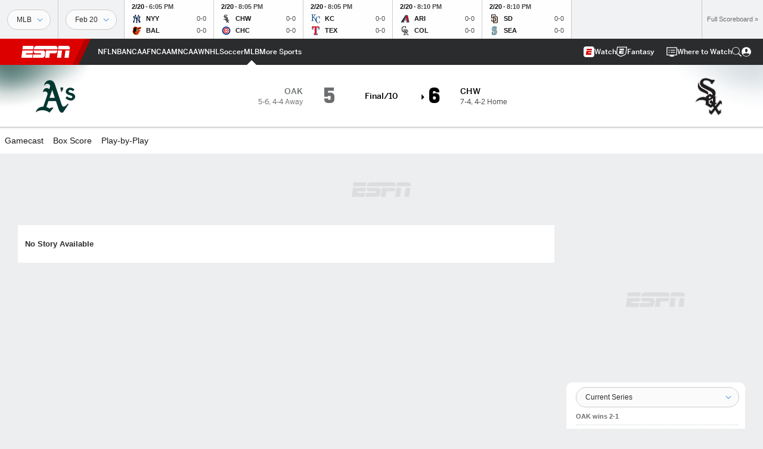

--- FILE ---
content_type: text/html; charset=utf-8
request_url: https://www.google.com/recaptcha/enterprise/anchor?ar=1&k=6LciB_gZAAAAAA_mwJ4G0XZ0BXWvLTt67V7YizXx&co=aHR0cHM6Ly9jZG4ucmVnaXN0ZXJkaXNuZXkuZ28uY29tOjQ0Mw..&hl=en&v=PoyoqOPhxBO7pBk68S4YbpHZ&size=invisible&anchor-ms=20000&execute-ms=30000&cb=oeosshpdqsua
body_size: 48633
content:
<!DOCTYPE HTML><html dir="ltr" lang="en"><head><meta http-equiv="Content-Type" content="text/html; charset=UTF-8">
<meta http-equiv="X-UA-Compatible" content="IE=edge">
<title>reCAPTCHA</title>
<style type="text/css">
/* cyrillic-ext */
@font-face {
  font-family: 'Roboto';
  font-style: normal;
  font-weight: 400;
  font-stretch: 100%;
  src: url(//fonts.gstatic.com/s/roboto/v48/KFO7CnqEu92Fr1ME7kSn66aGLdTylUAMa3GUBHMdazTgWw.woff2) format('woff2');
  unicode-range: U+0460-052F, U+1C80-1C8A, U+20B4, U+2DE0-2DFF, U+A640-A69F, U+FE2E-FE2F;
}
/* cyrillic */
@font-face {
  font-family: 'Roboto';
  font-style: normal;
  font-weight: 400;
  font-stretch: 100%;
  src: url(//fonts.gstatic.com/s/roboto/v48/KFO7CnqEu92Fr1ME7kSn66aGLdTylUAMa3iUBHMdazTgWw.woff2) format('woff2');
  unicode-range: U+0301, U+0400-045F, U+0490-0491, U+04B0-04B1, U+2116;
}
/* greek-ext */
@font-face {
  font-family: 'Roboto';
  font-style: normal;
  font-weight: 400;
  font-stretch: 100%;
  src: url(//fonts.gstatic.com/s/roboto/v48/KFO7CnqEu92Fr1ME7kSn66aGLdTylUAMa3CUBHMdazTgWw.woff2) format('woff2');
  unicode-range: U+1F00-1FFF;
}
/* greek */
@font-face {
  font-family: 'Roboto';
  font-style: normal;
  font-weight: 400;
  font-stretch: 100%;
  src: url(//fonts.gstatic.com/s/roboto/v48/KFO7CnqEu92Fr1ME7kSn66aGLdTylUAMa3-UBHMdazTgWw.woff2) format('woff2');
  unicode-range: U+0370-0377, U+037A-037F, U+0384-038A, U+038C, U+038E-03A1, U+03A3-03FF;
}
/* math */
@font-face {
  font-family: 'Roboto';
  font-style: normal;
  font-weight: 400;
  font-stretch: 100%;
  src: url(//fonts.gstatic.com/s/roboto/v48/KFO7CnqEu92Fr1ME7kSn66aGLdTylUAMawCUBHMdazTgWw.woff2) format('woff2');
  unicode-range: U+0302-0303, U+0305, U+0307-0308, U+0310, U+0312, U+0315, U+031A, U+0326-0327, U+032C, U+032F-0330, U+0332-0333, U+0338, U+033A, U+0346, U+034D, U+0391-03A1, U+03A3-03A9, U+03B1-03C9, U+03D1, U+03D5-03D6, U+03F0-03F1, U+03F4-03F5, U+2016-2017, U+2034-2038, U+203C, U+2040, U+2043, U+2047, U+2050, U+2057, U+205F, U+2070-2071, U+2074-208E, U+2090-209C, U+20D0-20DC, U+20E1, U+20E5-20EF, U+2100-2112, U+2114-2115, U+2117-2121, U+2123-214F, U+2190, U+2192, U+2194-21AE, U+21B0-21E5, U+21F1-21F2, U+21F4-2211, U+2213-2214, U+2216-22FF, U+2308-230B, U+2310, U+2319, U+231C-2321, U+2336-237A, U+237C, U+2395, U+239B-23B7, U+23D0, U+23DC-23E1, U+2474-2475, U+25AF, U+25B3, U+25B7, U+25BD, U+25C1, U+25CA, U+25CC, U+25FB, U+266D-266F, U+27C0-27FF, U+2900-2AFF, U+2B0E-2B11, U+2B30-2B4C, U+2BFE, U+3030, U+FF5B, U+FF5D, U+1D400-1D7FF, U+1EE00-1EEFF;
}
/* symbols */
@font-face {
  font-family: 'Roboto';
  font-style: normal;
  font-weight: 400;
  font-stretch: 100%;
  src: url(//fonts.gstatic.com/s/roboto/v48/KFO7CnqEu92Fr1ME7kSn66aGLdTylUAMaxKUBHMdazTgWw.woff2) format('woff2');
  unicode-range: U+0001-000C, U+000E-001F, U+007F-009F, U+20DD-20E0, U+20E2-20E4, U+2150-218F, U+2190, U+2192, U+2194-2199, U+21AF, U+21E6-21F0, U+21F3, U+2218-2219, U+2299, U+22C4-22C6, U+2300-243F, U+2440-244A, U+2460-24FF, U+25A0-27BF, U+2800-28FF, U+2921-2922, U+2981, U+29BF, U+29EB, U+2B00-2BFF, U+4DC0-4DFF, U+FFF9-FFFB, U+10140-1018E, U+10190-1019C, U+101A0, U+101D0-101FD, U+102E0-102FB, U+10E60-10E7E, U+1D2C0-1D2D3, U+1D2E0-1D37F, U+1F000-1F0FF, U+1F100-1F1AD, U+1F1E6-1F1FF, U+1F30D-1F30F, U+1F315, U+1F31C, U+1F31E, U+1F320-1F32C, U+1F336, U+1F378, U+1F37D, U+1F382, U+1F393-1F39F, U+1F3A7-1F3A8, U+1F3AC-1F3AF, U+1F3C2, U+1F3C4-1F3C6, U+1F3CA-1F3CE, U+1F3D4-1F3E0, U+1F3ED, U+1F3F1-1F3F3, U+1F3F5-1F3F7, U+1F408, U+1F415, U+1F41F, U+1F426, U+1F43F, U+1F441-1F442, U+1F444, U+1F446-1F449, U+1F44C-1F44E, U+1F453, U+1F46A, U+1F47D, U+1F4A3, U+1F4B0, U+1F4B3, U+1F4B9, U+1F4BB, U+1F4BF, U+1F4C8-1F4CB, U+1F4D6, U+1F4DA, U+1F4DF, U+1F4E3-1F4E6, U+1F4EA-1F4ED, U+1F4F7, U+1F4F9-1F4FB, U+1F4FD-1F4FE, U+1F503, U+1F507-1F50B, U+1F50D, U+1F512-1F513, U+1F53E-1F54A, U+1F54F-1F5FA, U+1F610, U+1F650-1F67F, U+1F687, U+1F68D, U+1F691, U+1F694, U+1F698, U+1F6AD, U+1F6B2, U+1F6B9-1F6BA, U+1F6BC, U+1F6C6-1F6CF, U+1F6D3-1F6D7, U+1F6E0-1F6EA, U+1F6F0-1F6F3, U+1F6F7-1F6FC, U+1F700-1F7FF, U+1F800-1F80B, U+1F810-1F847, U+1F850-1F859, U+1F860-1F887, U+1F890-1F8AD, U+1F8B0-1F8BB, U+1F8C0-1F8C1, U+1F900-1F90B, U+1F93B, U+1F946, U+1F984, U+1F996, U+1F9E9, U+1FA00-1FA6F, U+1FA70-1FA7C, U+1FA80-1FA89, U+1FA8F-1FAC6, U+1FACE-1FADC, U+1FADF-1FAE9, U+1FAF0-1FAF8, U+1FB00-1FBFF;
}
/* vietnamese */
@font-face {
  font-family: 'Roboto';
  font-style: normal;
  font-weight: 400;
  font-stretch: 100%;
  src: url(//fonts.gstatic.com/s/roboto/v48/KFO7CnqEu92Fr1ME7kSn66aGLdTylUAMa3OUBHMdazTgWw.woff2) format('woff2');
  unicode-range: U+0102-0103, U+0110-0111, U+0128-0129, U+0168-0169, U+01A0-01A1, U+01AF-01B0, U+0300-0301, U+0303-0304, U+0308-0309, U+0323, U+0329, U+1EA0-1EF9, U+20AB;
}
/* latin-ext */
@font-face {
  font-family: 'Roboto';
  font-style: normal;
  font-weight: 400;
  font-stretch: 100%;
  src: url(//fonts.gstatic.com/s/roboto/v48/KFO7CnqEu92Fr1ME7kSn66aGLdTylUAMa3KUBHMdazTgWw.woff2) format('woff2');
  unicode-range: U+0100-02BA, U+02BD-02C5, U+02C7-02CC, U+02CE-02D7, U+02DD-02FF, U+0304, U+0308, U+0329, U+1D00-1DBF, U+1E00-1E9F, U+1EF2-1EFF, U+2020, U+20A0-20AB, U+20AD-20C0, U+2113, U+2C60-2C7F, U+A720-A7FF;
}
/* latin */
@font-face {
  font-family: 'Roboto';
  font-style: normal;
  font-weight: 400;
  font-stretch: 100%;
  src: url(//fonts.gstatic.com/s/roboto/v48/KFO7CnqEu92Fr1ME7kSn66aGLdTylUAMa3yUBHMdazQ.woff2) format('woff2');
  unicode-range: U+0000-00FF, U+0131, U+0152-0153, U+02BB-02BC, U+02C6, U+02DA, U+02DC, U+0304, U+0308, U+0329, U+2000-206F, U+20AC, U+2122, U+2191, U+2193, U+2212, U+2215, U+FEFF, U+FFFD;
}
/* cyrillic-ext */
@font-face {
  font-family: 'Roboto';
  font-style: normal;
  font-weight: 500;
  font-stretch: 100%;
  src: url(//fonts.gstatic.com/s/roboto/v48/KFO7CnqEu92Fr1ME7kSn66aGLdTylUAMa3GUBHMdazTgWw.woff2) format('woff2');
  unicode-range: U+0460-052F, U+1C80-1C8A, U+20B4, U+2DE0-2DFF, U+A640-A69F, U+FE2E-FE2F;
}
/* cyrillic */
@font-face {
  font-family: 'Roboto';
  font-style: normal;
  font-weight: 500;
  font-stretch: 100%;
  src: url(//fonts.gstatic.com/s/roboto/v48/KFO7CnqEu92Fr1ME7kSn66aGLdTylUAMa3iUBHMdazTgWw.woff2) format('woff2');
  unicode-range: U+0301, U+0400-045F, U+0490-0491, U+04B0-04B1, U+2116;
}
/* greek-ext */
@font-face {
  font-family: 'Roboto';
  font-style: normal;
  font-weight: 500;
  font-stretch: 100%;
  src: url(//fonts.gstatic.com/s/roboto/v48/KFO7CnqEu92Fr1ME7kSn66aGLdTylUAMa3CUBHMdazTgWw.woff2) format('woff2');
  unicode-range: U+1F00-1FFF;
}
/* greek */
@font-face {
  font-family: 'Roboto';
  font-style: normal;
  font-weight: 500;
  font-stretch: 100%;
  src: url(//fonts.gstatic.com/s/roboto/v48/KFO7CnqEu92Fr1ME7kSn66aGLdTylUAMa3-UBHMdazTgWw.woff2) format('woff2');
  unicode-range: U+0370-0377, U+037A-037F, U+0384-038A, U+038C, U+038E-03A1, U+03A3-03FF;
}
/* math */
@font-face {
  font-family: 'Roboto';
  font-style: normal;
  font-weight: 500;
  font-stretch: 100%;
  src: url(//fonts.gstatic.com/s/roboto/v48/KFO7CnqEu92Fr1ME7kSn66aGLdTylUAMawCUBHMdazTgWw.woff2) format('woff2');
  unicode-range: U+0302-0303, U+0305, U+0307-0308, U+0310, U+0312, U+0315, U+031A, U+0326-0327, U+032C, U+032F-0330, U+0332-0333, U+0338, U+033A, U+0346, U+034D, U+0391-03A1, U+03A3-03A9, U+03B1-03C9, U+03D1, U+03D5-03D6, U+03F0-03F1, U+03F4-03F5, U+2016-2017, U+2034-2038, U+203C, U+2040, U+2043, U+2047, U+2050, U+2057, U+205F, U+2070-2071, U+2074-208E, U+2090-209C, U+20D0-20DC, U+20E1, U+20E5-20EF, U+2100-2112, U+2114-2115, U+2117-2121, U+2123-214F, U+2190, U+2192, U+2194-21AE, U+21B0-21E5, U+21F1-21F2, U+21F4-2211, U+2213-2214, U+2216-22FF, U+2308-230B, U+2310, U+2319, U+231C-2321, U+2336-237A, U+237C, U+2395, U+239B-23B7, U+23D0, U+23DC-23E1, U+2474-2475, U+25AF, U+25B3, U+25B7, U+25BD, U+25C1, U+25CA, U+25CC, U+25FB, U+266D-266F, U+27C0-27FF, U+2900-2AFF, U+2B0E-2B11, U+2B30-2B4C, U+2BFE, U+3030, U+FF5B, U+FF5D, U+1D400-1D7FF, U+1EE00-1EEFF;
}
/* symbols */
@font-face {
  font-family: 'Roboto';
  font-style: normal;
  font-weight: 500;
  font-stretch: 100%;
  src: url(//fonts.gstatic.com/s/roboto/v48/KFO7CnqEu92Fr1ME7kSn66aGLdTylUAMaxKUBHMdazTgWw.woff2) format('woff2');
  unicode-range: U+0001-000C, U+000E-001F, U+007F-009F, U+20DD-20E0, U+20E2-20E4, U+2150-218F, U+2190, U+2192, U+2194-2199, U+21AF, U+21E6-21F0, U+21F3, U+2218-2219, U+2299, U+22C4-22C6, U+2300-243F, U+2440-244A, U+2460-24FF, U+25A0-27BF, U+2800-28FF, U+2921-2922, U+2981, U+29BF, U+29EB, U+2B00-2BFF, U+4DC0-4DFF, U+FFF9-FFFB, U+10140-1018E, U+10190-1019C, U+101A0, U+101D0-101FD, U+102E0-102FB, U+10E60-10E7E, U+1D2C0-1D2D3, U+1D2E0-1D37F, U+1F000-1F0FF, U+1F100-1F1AD, U+1F1E6-1F1FF, U+1F30D-1F30F, U+1F315, U+1F31C, U+1F31E, U+1F320-1F32C, U+1F336, U+1F378, U+1F37D, U+1F382, U+1F393-1F39F, U+1F3A7-1F3A8, U+1F3AC-1F3AF, U+1F3C2, U+1F3C4-1F3C6, U+1F3CA-1F3CE, U+1F3D4-1F3E0, U+1F3ED, U+1F3F1-1F3F3, U+1F3F5-1F3F7, U+1F408, U+1F415, U+1F41F, U+1F426, U+1F43F, U+1F441-1F442, U+1F444, U+1F446-1F449, U+1F44C-1F44E, U+1F453, U+1F46A, U+1F47D, U+1F4A3, U+1F4B0, U+1F4B3, U+1F4B9, U+1F4BB, U+1F4BF, U+1F4C8-1F4CB, U+1F4D6, U+1F4DA, U+1F4DF, U+1F4E3-1F4E6, U+1F4EA-1F4ED, U+1F4F7, U+1F4F9-1F4FB, U+1F4FD-1F4FE, U+1F503, U+1F507-1F50B, U+1F50D, U+1F512-1F513, U+1F53E-1F54A, U+1F54F-1F5FA, U+1F610, U+1F650-1F67F, U+1F687, U+1F68D, U+1F691, U+1F694, U+1F698, U+1F6AD, U+1F6B2, U+1F6B9-1F6BA, U+1F6BC, U+1F6C6-1F6CF, U+1F6D3-1F6D7, U+1F6E0-1F6EA, U+1F6F0-1F6F3, U+1F6F7-1F6FC, U+1F700-1F7FF, U+1F800-1F80B, U+1F810-1F847, U+1F850-1F859, U+1F860-1F887, U+1F890-1F8AD, U+1F8B0-1F8BB, U+1F8C0-1F8C1, U+1F900-1F90B, U+1F93B, U+1F946, U+1F984, U+1F996, U+1F9E9, U+1FA00-1FA6F, U+1FA70-1FA7C, U+1FA80-1FA89, U+1FA8F-1FAC6, U+1FACE-1FADC, U+1FADF-1FAE9, U+1FAF0-1FAF8, U+1FB00-1FBFF;
}
/* vietnamese */
@font-face {
  font-family: 'Roboto';
  font-style: normal;
  font-weight: 500;
  font-stretch: 100%;
  src: url(//fonts.gstatic.com/s/roboto/v48/KFO7CnqEu92Fr1ME7kSn66aGLdTylUAMa3OUBHMdazTgWw.woff2) format('woff2');
  unicode-range: U+0102-0103, U+0110-0111, U+0128-0129, U+0168-0169, U+01A0-01A1, U+01AF-01B0, U+0300-0301, U+0303-0304, U+0308-0309, U+0323, U+0329, U+1EA0-1EF9, U+20AB;
}
/* latin-ext */
@font-face {
  font-family: 'Roboto';
  font-style: normal;
  font-weight: 500;
  font-stretch: 100%;
  src: url(//fonts.gstatic.com/s/roboto/v48/KFO7CnqEu92Fr1ME7kSn66aGLdTylUAMa3KUBHMdazTgWw.woff2) format('woff2');
  unicode-range: U+0100-02BA, U+02BD-02C5, U+02C7-02CC, U+02CE-02D7, U+02DD-02FF, U+0304, U+0308, U+0329, U+1D00-1DBF, U+1E00-1E9F, U+1EF2-1EFF, U+2020, U+20A0-20AB, U+20AD-20C0, U+2113, U+2C60-2C7F, U+A720-A7FF;
}
/* latin */
@font-face {
  font-family: 'Roboto';
  font-style: normal;
  font-weight: 500;
  font-stretch: 100%;
  src: url(//fonts.gstatic.com/s/roboto/v48/KFO7CnqEu92Fr1ME7kSn66aGLdTylUAMa3yUBHMdazQ.woff2) format('woff2');
  unicode-range: U+0000-00FF, U+0131, U+0152-0153, U+02BB-02BC, U+02C6, U+02DA, U+02DC, U+0304, U+0308, U+0329, U+2000-206F, U+20AC, U+2122, U+2191, U+2193, U+2212, U+2215, U+FEFF, U+FFFD;
}
/* cyrillic-ext */
@font-face {
  font-family: 'Roboto';
  font-style: normal;
  font-weight: 900;
  font-stretch: 100%;
  src: url(//fonts.gstatic.com/s/roboto/v48/KFO7CnqEu92Fr1ME7kSn66aGLdTylUAMa3GUBHMdazTgWw.woff2) format('woff2');
  unicode-range: U+0460-052F, U+1C80-1C8A, U+20B4, U+2DE0-2DFF, U+A640-A69F, U+FE2E-FE2F;
}
/* cyrillic */
@font-face {
  font-family: 'Roboto';
  font-style: normal;
  font-weight: 900;
  font-stretch: 100%;
  src: url(//fonts.gstatic.com/s/roboto/v48/KFO7CnqEu92Fr1ME7kSn66aGLdTylUAMa3iUBHMdazTgWw.woff2) format('woff2');
  unicode-range: U+0301, U+0400-045F, U+0490-0491, U+04B0-04B1, U+2116;
}
/* greek-ext */
@font-face {
  font-family: 'Roboto';
  font-style: normal;
  font-weight: 900;
  font-stretch: 100%;
  src: url(//fonts.gstatic.com/s/roboto/v48/KFO7CnqEu92Fr1ME7kSn66aGLdTylUAMa3CUBHMdazTgWw.woff2) format('woff2');
  unicode-range: U+1F00-1FFF;
}
/* greek */
@font-face {
  font-family: 'Roboto';
  font-style: normal;
  font-weight: 900;
  font-stretch: 100%;
  src: url(//fonts.gstatic.com/s/roboto/v48/KFO7CnqEu92Fr1ME7kSn66aGLdTylUAMa3-UBHMdazTgWw.woff2) format('woff2');
  unicode-range: U+0370-0377, U+037A-037F, U+0384-038A, U+038C, U+038E-03A1, U+03A3-03FF;
}
/* math */
@font-face {
  font-family: 'Roboto';
  font-style: normal;
  font-weight: 900;
  font-stretch: 100%;
  src: url(//fonts.gstatic.com/s/roboto/v48/KFO7CnqEu92Fr1ME7kSn66aGLdTylUAMawCUBHMdazTgWw.woff2) format('woff2');
  unicode-range: U+0302-0303, U+0305, U+0307-0308, U+0310, U+0312, U+0315, U+031A, U+0326-0327, U+032C, U+032F-0330, U+0332-0333, U+0338, U+033A, U+0346, U+034D, U+0391-03A1, U+03A3-03A9, U+03B1-03C9, U+03D1, U+03D5-03D6, U+03F0-03F1, U+03F4-03F5, U+2016-2017, U+2034-2038, U+203C, U+2040, U+2043, U+2047, U+2050, U+2057, U+205F, U+2070-2071, U+2074-208E, U+2090-209C, U+20D0-20DC, U+20E1, U+20E5-20EF, U+2100-2112, U+2114-2115, U+2117-2121, U+2123-214F, U+2190, U+2192, U+2194-21AE, U+21B0-21E5, U+21F1-21F2, U+21F4-2211, U+2213-2214, U+2216-22FF, U+2308-230B, U+2310, U+2319, U+231C-2321, U+2336-237A, U+237C, U+2395, U+239B-23B7, U+23D0, U+23DC-23E1, U+2474-2475, U+25AF, U+25B3, U+25B7, U+25BD, U+25C1, U+25CA, U+25CC, U+25FB, U+266D-266F, U+27C0-27FF, U+2900-2AFF, U+2B0E-2B11, U+2B30-2B4C, U+2BFE, U+3030, U+FF5B, U+FF5D, U+1D400-1D7FF, U+1EE00-1EEFF;
}
/* symbols */
@font-face {
  font-family: 'Roboto';
  font-style: normal;
  font-weight: 900;
  font-stretch: 100%;
  src: url(//fonts.gstatic.com/s/roboto/v48/KFO7CnqEu92Fr1ME7kSn66aGLdTylUAMaxKUBHMdazTgWw.woff2) format('woff2');
  unicode-range: U+0001-000C, U+000E-001F, U+007F-009F, U+20DD-20E0, U+20E2-20E4, U+2150-218F, U+2190, U+2192, U+2194-2199, U+21AF, U+21E6-21F0, U+21F3, U+2218-2219, U+2299, U+22C4-22C6, U+2300-243F, U+2440-244A, U+2460-24FF, U+25A0-27BF, U+2800-28FF, U+2921-2922, U+2981, U+29BF, U+29EB, U+2B00-2BFF, U+4DC0-4DFF, U+FFF9-FFFB, U+10140-1018E, U+10190-1019C, U+101A0, U+101D0-101FD, U+102E0-102FB, U+10E60-10E7E, U+1D2C0-1D2D3, U+1D2E0-1D37F, U+1F000-1F0FF, U+1F100-1F1AD, U+1F1E6-1F1FF, U+1F30D-1F30F, U+1F315, U+1F31C, U+1F31E, U+1F320-1F32C, U+1F336, U+1F378, U+1F37D, U+1F382, U+1F393-1F39F, U+1F3A7-1F3A8, U+1F3AC-1F3AF, U+1F3C2, U+1F3C4-1F3C6, U+1F3CA-1F3CE, U+1F3D4-1F3E0, U+1F3ED, U+1F3F1-1F3F3, U+1F3F5-1F3F7, U+1F408, U+1F415, U+1F41F, U+1F426, U+1F43F, U+1F441-1F442, U+1F444, U+1F446-1F449, U+1F44C-1F44E, U+1F453, U+1F46A, U+1F47D, U+1F4A3, U+1F4B0, U+1F4B3, U+1F4B9, U+1F4BB, U+1F4BF, U+1F4C8-1F4CB, U+1F4D6, U+1F4DA, U+1F4DF, U+1F4E3-1F4E6, U+1F4EA-1F4ED, U+1F4F7, U+1F4F9-1F4FB, U+1F4FD-1F4FE, U+1F503, U+1F507-1F50B, U+1F50D, U+1F512-1F513, U+1F53E-1F54A, U+1F54F-1F5FA, U+1F610, U+1F650-1F67F, U+1F687, U+1F68D, U+1F691, U+1F694, U+1F698, U+1F6AD, U+1F6B2, U+1F6B9-1F6BA, U+1F6BC, U+1F6C6-1F6CF, U+1F6D3-1F6D7, U+1F6E0-1F6EA, U+1F6F0-1F6F3, U+1F6F7-1F6FC, U+1F700-1F7FF, U+1F800-1F80B, U+1F810-1F847, U+1F850-1F859, U+1F860-1F887, U+1F890-1F8AD, U+1F8B0-1F8BB, U+1F8C0-1F8C1, U+1F900-1F90B, U+1F93B, U+1F946, U+1F984, U+1F996, U+1F9E9, U+1FA00-1FA6F, U+1FA70-1FA7C, U+1FA80-1FA89, U+1FA8F-1FAC6, U+1FACE-1FADC, U+1FADF-1FAE9, U+1FAF0-1FAF8, U+1FB00-1FBFF;
}
/* vietnamese */
@font-face {
  font-family: 'Roboto';
  font-style: normal;
  font-weight: 900;
  font-stretch: 100%;
  src: url(//fonts.gstatic.com/s/roboto/v48/KFO7CnqEu92Fr1ME7kSn66aGLdTylUAMa3OUBHMdazTgWw.woff2) format('woff2');
  unicode-range: U+0102-0103, U+0110-0111, U+0128-0129, U+0168-0169, U+01A0-01A1, U+01AF-01B0, U+0300-0301, U+0303-0304, U+0308-0309, U+0323, U+0329, U+1EA0-1EF9, U+20AB;
}
/* latin-ext */
@font-face {
  font-family: 'Roboto';
  font-style: normal;
  font-weight: 900;
  font-stretch: 100%;
  src: url(//fonts.gstatic.com/s/roboto/v48/KFO7CnqEu92Fr1ME7kSn66aGLdTylUAMa3KUBHMdazTgWw.woff2) format('woff2');
  unicode-range: U+0100-02BA, U+02BD-02C5, U+02C7-02CC, U+02CE-02D7, U+02DD-02FF, U+0304, U+0308, U+0329, U+1D00-1DBF, U+1E00-1E9F, U+1EF2-1EFF, U+2020, U+20A0-20AB, U+20AD-20C0, U+2113, U+2C60-2C7F, U+A720-A7FF;
}
/* latin */
@font-face {
  font-family: 'Roboto';
  font-style: normal;
  font-weight: 900;
  font-stretch: 100%;
  src: url(//fonts.gstatic.com/s/roboto/v48/KFO7CnqEu92Fr1ME7kSn66aGLdTylUAMa3yUBHMdazQ.woff2) format('woff2');
  unicode-range: U+0000-00FF, U+0131, U+0152-0153, U+02BB-02BC, U+02C6, U+02DA, U+02DC, U+0304, U+0308, U+0329, U+2000-206F, U+20AC, U+2122, U+2191, U+2193, U+2212, U+2215, U+FEFF, U+FFFD;
}

</style>
<link rel="stylesheet" type="text/css" href="https://www.gstatic.com/recaptcha/releases/PoyoqOPhxBO7pBk68S4YbpHZ/styles__ltr.css">
<script nonce="ByEQqG7mpiWzvfHBbxRjpw" type="text/javascript">window['__recaptcha_api'] = 'https://www.google.com/recaptcha/enterprise/';</script>
<script type="text/javascript" src="https://www.gstatic.com/recaptcha/releases/PoyoqOPhxBO7pBk68S4YbpHZ/recaptcha__en.js" nonce="ByEQqG7mpiWzvfHBbxRjpw">
      
    </script></head>
<body><div id="rc-anchor-alert" class="rc-anchor-alert"></div>
<input type="hidden" id="recaptcha-token" value="[base64]">
<script type="text/javascript" nonce="ByEQqG7mpiWzvfHBbxRjpw">
      recaptcha.anchor.Main.init("[\x22ainput\x22,[\x22bgdata\x22,\x22\x22,\[base64]/[base64]/[base64]/[base64]/[base64]/UltsKytdPUU6KEU8MjA0OD9SW2wrK109RT4+NnwxOTI6KChFJjY0NTEyKT09NTUyOTYmJk0rMTxjLmxlbmd0aCYmKGMuY2hhckNvZGVBdChNKzEpJjY0NTEyKT09NTYzMjA/[base64]/[base64]/[base64]/[base64]/[base64]/[base64]/[base64]\x22,\[base64]\x22,\x22wqrCh13CsCIiSwlkwqwaFmotwpbClsKEwqdYw7hdw7TDisK0wpY2w5sSwp/[base64]/wpPCniLDnRzCiMK+wq3Cg8OJR8OUwp/[base64]/DssKGwpJHK8KTw48FSCPDgRZdPVBswrDCssK2eX0sw5zDvcKYwoXCq8OaC8KVw6vDo8Ogw41zw5PCscOuw4kFwpDCq8Ohw4XDpAJJw6fCmAnDisK+CFjCvgnDrwzCgB18FcK9AG/Drx5Uw5F2w49GwovDtmoYwpJAwqXDosKdw5lLwovDgcKpHg9gOcKmScO/BsKAwqrCtUrCtwvCnz8dwr3CrFLDlnI5UsKFw4fCl8K7w67CosOFw5vCpcO4esKfwqXDr3jDsjrDjsO8UsKjPcK0OABmw6jDlGfDo8OuCMOtUsKPIyUTQsOOSsOhQBfDnQtbXsK4w5PDocOsw7HCmH0cw64Tw5A/w5Ngwr3ClTbDuyMRw5vDtQXCn8O+Xjg+w41Rw4wHwqUzHcKwwrwJJcKrwqfCpMKFRMKqVz5Dw6DCq8KbPBJJEm/CqMKGw6jCnijDrAzCrcKQATbDj8ODw7nCghIUS8OIwrAtdVkNcMOvwo/[base64]/[base64]/DjcOZwrYRESDCnSYxwogsP8ORU19ffcKuwr9/Y8OqwrHDl8KTKFrClMO8w5nDvBTClsKqw4vDnsOrwoskwokhTGAUwrXClDZFc8K1w6TCmcKpGMOtw5XDl8O0wrhJSGJiEMKlIsK9woMFBcODP8OQOMOXw47Drn/[base64]/KsOQwpHClsKIGW7DoMKpChNSw5lMLGfDjsOrJcOXw7HDi8Kow77CtS4Ww43DoMK4wpJIwrvCqTzDmsKbwo/Dn8KnwqMMOT/Co3JYZMO5QsKaKsKWIMOYa8OZw7hoJCXDtsKIcsOwYQdCJcKqw4wUw4vCsMK2wpQew5nDn8O0w5nDrmFKSwByQhpbIRvDvcOrw7bCmMOeSAB4IBfCqsKYDFd/w4t/f09qw5AMVRx2IMKrw7DChDcfTsOxUMOjdcKQw4B7w4bDhy1Ww67DhMOeUcKkNcK1B8OhwroxaRXCtVzCqMKgdMObHwXDs3IGAQtAwrkMw4fDh8K/[base64]/[base64]/Ch8KnTFETwo9JwobCrlbCtsOew5DCvcKxwprDrcKqwpdOO8KOJFpQwpgXeiRtwpQUwqzCusOIw4doCcK6VsOyHcKEPRTCiQ3Dvys/w4XCjMK8PStlcjnDi2wBfHLDlMK7HHLCtHnChnHCsEhew6V8KBnCrcOFf8Ksw5XCssKlw7vCjBEiJMO2XD7DtcKYw4PCkCjDmV7CicO4RsOxS8KBw7FIwqHCuE4+GW1gw5pkwollEWdidWV5w4Ifw6d5w7vDoHACK3HCq8Kpw4gVw7wHw7/[base64]/w70ww4oVTMKZw5s1w5jDlwQ+VQbCmcKaWcOeHcOZw6g3OsO1bQHCjVk7wrPClGjDkV58w7Q3w6EgXykrEVvCnyfDisOOBcOPUwTDrsKbw65oHRoNw7rCp8KhY3/DlCchwqnDkcKIwoXDkcKoV8KcIFwifjtXwr4pwpBDwp9bwqbCrUrDvW7DpC5Mw4/Dq3cHw4EyT35cwrvCvjbDrcKHJzFQLWrCkXbCu8KIDlHCucOdw7hNMTZYwq4FUcKqT8Knwq9twrUraMOQMsKPw4h/[base64]/[base64]/[base64]/[base64]/DmMOiw6jDpHxNw495RTENw4RTWXA1BXvDgMOoJkPCsUjCmEHDjcOGBFLDhcKgKBTCulrCqURyeMOmwoTCs1/Dm1EOHlzDpmzDtMKawrsyBVErXcOBRsKpw5XCucOLLFbDhB/DgMOVOcODwpjDssKyVlHDvyLDrwBCwqLChMOUMMOwehJMZWLCmcKCMcOAb8K/LnDCicK9NMK9Yx/DkyLDpMOLDcKWwpBZwrXCrMOCw6zDrDIUEnvDsU4/wrXDrsK7cMK4woTDq0jCuMKAwq3DvMKkJULCkMOJPmQEw5kuWUHCnsOWw6/DicOJNntVwrk5w7HDrVtTw40cX2jCrwJLw6/DlEvDnDXDucKKHD/DlcO9w7vDkMKFw6gqciAlw4QpM8O6QcO0CVrCusKXwqXCisOjJMOGwpV9H8KAwq3CmMK0w6pCIMKmc8KbWzvCpcOpwrF4woJWwqfDhVPCssOvw7XDpSbDhMKuwozDlMKGYcOacQkRw5PCqRR8acKFwpLDh8Klw5vCrMKeCsKsw57DgsKfP8OlwrPDnMK/wpbDhUs8J2cqw6HCvDHCnlA2w64ZFxRFwo8nRcOawr8JwoPClcKEOcO9RmBgfVXCncO8FxJjSsKiwowwBcOww5DDslU7b8KUOsOTw6XCiSDDicODw69KIcOrw5/DlQxew4jCmMOFwrs4IydQUsO4QhbCnnoMwr1iw4TCpTbCii/DicKKw69Swp/DlnbCtMK4w7/[base64]/DncOkOcKvw4nCgmbCjBYnVsOPw6klw6UAPMKNwqFMP8KEw4XCvDN2KTHDjAQ3SFFcwrjCrzvCqsKcw5jDnV5RPsOFTV3Cl1rDsizDjyHDghfDiMOmw5zCgQ1lwqZJP8OOwpnCrGjCi8OqLcOMwqbDmwcgLG7Dh8OBwrnDu3AIGHzDnMKjVsKWw7tWwpTDhMK0AAjCrz/CowbCn8KZw6HDngNfDcOMMsOoXMKTwo4Fw4HCoC7CvsK4w5MoXsOye8KlR8OOecK8w6oBw4NawoUoYcO+wr/[base64]/DvsKlBcKXViXDkcKpTTI5w6bDhgDCpsKNDMK0wox6wojCjcOmw506wonCqnIQMMOpw70RK30STzQJVi0QHsOLwpkHfgfDv3HCsAs7AmbCm8O4w5wXRGtJwrQGRlpeLhYjw714w5MqwpcEwqTCizzDrlfCvwPCumDDqxc6T241JSXCoQQmQcOGwpHDrj/[base64]/CuzrDtMOow6DDsX7CmcKsRiPDt8Knwo/DtCbDlBfDkFsmw491TcOjSsO8wrjCpjTCqMOrwrN4XcK/wrbDs8OJEG0two/CiS7ClMKRw7tvwrEIYsKoKMK9XcOifSlCwqhGCsKEw7DDlW/CmjtDwp3CssKVOcOZw4kRaMK5VRcOwoRTwp8ZbMKeQ8KXcMOAX2VMwpbDusOPZFUeQHFaEk5icmbDplYuI8KEWsOawp3Dk8KnaRJDZsOhBQQRbcKZw4vDpyUOwq1IeTLCmmd1al3DpcOMw5nDjsKOLyTConx7PTjDnSPDmsKjPU/CthM6wqTCs8KDw4zDumfDlkgxw7bDssO5wrgww6TCjsOhT8OfD8Kaw5/CtMOHDmwuD1nCosOLK8Ozw5QCIMKzBl7DgcO/GsKAfw7DrHHCoMODw7LCunHCgsKyLcOlw6PCvxZTFi/CmwUEwrfDisKnS8OBVcKXMMKsw47DqmfCg8OOwqjDrMK7e1J6w5fCrsONwqrDjxkgQMOew7TChg95woDDl8KDwqfDhcKywq/DvcOtN8OtwrPCoF/CtknDghIjw5dzwrjDuFlww4HClcKVwqnDokhoN2hrXcOmeMK5D8OmEsKQcQZpw5dow5R5w4N6dmzDvSoKBcOTE8Klw5sewpPDlsKXO1fCtRR/w4Q3w4nDhV5owp48wpAlFxrDlEBBDn5+w67DqMOQEsKCEVnDjcOcwpxFwpnDscOuFMKKwrVVw5MRBkwcwr5QDkrChjXCujzDtXHDpDDDjkt5w5jDvD/DqcO8w5jClw7ClsOSdSh9wrtxw6UAwrzDhMO3WgJ3w4ESwop0WMKqd8OPAsORZ2ZJQMKXKmjDpcOxbMK6UT5ewonDicOqw6XDu8OmMkQZwpw8MhjDsmbDgcOJScKew7XDmhPDscOww688w5UNwqETw6BGw7PCijdIw4JQSxtmwpLDl8KxwqXCo8KrwrXDtcK/w7MCbU0kaMKrw78IX1UwMgRcK37DhcKzwpc9N8K7w6kfQsK2eGLCmz/Dj8KLwrDCpGsHw6DDoBQYRMOKw6TClmV+K8O/QC7DssKXw43CtMKKbsOdJsOkwrfCp0fDog9cRTXDusKuIcKWwpvCnkHDiMK/wqhmw6vCskLCulfCn8O/bMKGw5g1esO8worDjcOOw79EwqjDo2PCrwBvejIwF0okYsOFbljChiDDtcOewovDksKzwr8jw7TCgw9rwqMDwpXDg8KaWR45HsK6X8OfWsO2wonDlsOcwrrCtnzDkT5gG8O1F8KdVcKZCsO/w6rDs0g5w6rCo2Nfwo8Sw7Euw4TDnMKYwrLDpQzCjmPDo8KYamrDiXzCvMOzfCMlw5dlwoXDu8Oyw4VfBATCqcOePWxXDgUXM8Oqwql4wrVjahpcw654wr/CqsKWw5DDlMO7w6xga8KZwpdGw7/DpsKDw6hFSsOdfgDDrsKMwrF/IsK5w5DCpMKALsOEw4YpwqwNw5NswprCnsK3w6o9w6/Ct3/[base64]/DrMKZPsK8w5zCsMOVRMOiw77CgcKwwo/CtsOWQDB8w5DDg0DDncKSw5tWRcKMw4xwXMKtBcOXFmjDqcOcOMOJLcO6w48xHsKRw4bDrzJawqspFHURJ8OsXRTCr15OO8OIXsK3w6jDuzrDg0/[base64]/DpcKLwoB3eVQaZk85SX3DlMOOUgg8CBlCSMKOMsKWI8K0dR3CgsOoOxLDrsKsJsKRw6LDtxszIS0Gwp4LbMOVwpLCuBhKDcO1dg/DjsOkw79Cw68VHMOdSzjCohnCrgo1w6c4wo/CvMOPw67Cm19CE3wpA8OpMMOceMK3w6jCgnpIwqHCucOZTxkFeMOGbMOOwrvDv8OYMETCt8K+w7Bjw5gQc3vDiMKseFrCgHNFw4DCmMKAb8KiwrbCvwUCw4bCi8KeWcOPEsOOw4MiFFjDgBs9TxtAwoLDr3c4OMKkw6TCvBTDtsOcwoQIGS/CjEHCvMKkwolOAgAowr80ViDCiCLCq8KyQz9DwqjDoDELV3M+cnoQTR3DgRw8woQ5w79iLMK+w7BMdsOZdsKhwo95w75zfC1Ew6TDs1pKw5huR8Olw6cmwpvDv3/CsykUWcKtw4QTwoESVsKTwqnCjCPDggrDi8KTw77Ds2N8SDZDwpnDuhk2w73CvhfChgrDikM+w7tZesKKw706wpNHw6QfMcK8w5HCvMKqw5xNdHjCgcKvIRxfGsKFdcK/[base64]/ZsOaZ8OoPC3DlAYHIcOhDkzCrG/[base64]/ehjDu3QbO8KywqJhFkI7aMK1wrxkGMKuA8O6JiNUI1DCgcOHPsOhYFnDsMOANQnDjifCl2tZw57DjEBQfMONwp/[base64]/Drwd8wp7CnGgqGGnDo8KwDU8Xw7xXFMObIFbDrQpoJsKcw4hVw4nCpsKuRkrCisKtwqxYH8OhCFDDuEExwpBHw7lcJXZCwpbDp8O/w7QcCWRHPj3CjMK2AcK0QMOhw4ZyKTsvwpcAwrLCtmcvw6bDg8KcKcOaLcKYNMKLbFvCn3ZORnzDhMKEw69pWMODw4LDpsKzQDfCkjrDo8OcDcKFwqxSwpHCocKGwo/Cg8KZc8OnwrTCuUkcDcO0wq/DjMKLKgrDrBQCM8OAenVMw6bCkcOXAnbCuXwFaMKkwqtRVCN2WDXCjsKKwrQGHcOrDVfDrgLDq8Kowp5bwpAAw4fDqkjDiRM/wpPCrMOuw7lzIcORWMORR3XCo8KxAUoMwr5GJGRnTFTDmMKewqo+NFVbEsKKw7HCjVPDtsKbw6Ngw7RJwqnDi8KEE0YoX8OAJxTDvDbDsMORw7R6ZGPDtsK/RXXDusKNw4cJw41dwrNFQFHDuMODEsK5R8K4WV4Jwq/DiHREKhnCtUxhDsKCKhJowqnCl8K/E0/Dr8KEfcKvw4DCtMOaFcOhwq4ywqXDsMK5McOiworClsKebMKYJxrCvj7CmlAQbsKiw7PDgcKnw6lcw7IjMsK1w5JPZwTDuCYdLsOBUMOGXzYTw6BxbMOiQMKkwq/Ck8KcwoJ4aCLCqsOQwq/CnlPDijDDrsOmOMK4wqDDhkXDtGPDsUbCs1wcw6g4ZMO4w4DCrMOYwoIYwprDosOtQVB3w4BZc8O+YmpIw5oVw6fDvgcDSHjDlD/ClMOVwrllf8ORw4Frw54BwpvDqcKpAyxRw6rDqDEje8K3EcKaHMOLwoHCvXgMT8K4woDCjsKtFEdEwoHDksOQwqAfMMO6w4/Crwsjb2fDvQXDrMOGw5gFw4nDicOAwqPDtjDDiW/CqiXDscOBwqhrw6VaWcKWwoxLSyMod8KwPzVcKcKwwqxpw5LCoCvDv0zDkVXDr8KhwpTCrErDk8Kowr7DqFnCssO4w4LDn34Jw4cXw4tBw6UsYng3EsKkw5cNwoPClMOowqnDtcOzeR7CnsOoVjdqAsOqZ8ODDcOmw5VDOMKwwrkvEifDlcKYwoHCmU92w5fDmRTDl1/Dvzo7e2RDwpXDq0zCisOcdcOdwrg7E8K6asObwrLCnmtfFXMPL8Ogw6grwrY+w61zw7jChz/Cq8OXwrMOw5TCtRsUwohBY8OQEWzCisKIw7XCmibDo8KnwqTCmQFewoNmwqAywpd7w4gpEMOZHm3Dp0PCuMOgJnzCvcK3w7fDvcOUSicPw7PDpycRGyHChzjDuHQjw5piwrLDuMKtWitfwrYzTMKwBi3DkX5uXcKbwpXCkC/[base64]/ClXPDr8OIwpwtwpLChWIXEwJmwo3CvmEmFCFNWgjDj8OMw48iwqIYw507GsKyD8KWw6g4wowKY37DlMO2w7AYw63ClCo7wpYiasK9wp7DncKOO8OlN1zDkcOTw7DDtTpNeEQXwpIIOcKcRsKacU/Cg8OgwrTDjsOXVsKkJlcARk9aw5PCnRsyw7nDs0HCsFsMwpHCssOnw6HDnz7Dj8KDNG4LFMO3w6nDg1wMwpjDusOCw5DDn8KYFAHCg2dcGBNCayzDk3XCkjbDm1s7w7VLw6bDoMOQSUc/[base64]/[base64]/Ck2rDh8KhPMOQfF4YZFsKw5XCnyJpw5vDn8OeS8OUw4LDr2liw7lqaMK1woonJBRsPizCg1jCgltxYMOpw7Ura8Onw50LcgrDjjAhw4vCv8KALcKGU8K3JMOtwoLCj8Kgw6RJwoVFYsOrbW3DqUx2w5PDmzDDoSMww6o/MMOLw4t8wqvDtcOIwop9Z0M4wonCqsOaMSjCicKOZMKIw7Mhw5QbDcOcRMKmCcKGw5kFfMODNTPCsV0AfXorw5bDi0YfwqjDkcOlY8Kvf8OXw7bDnMOWai7DsMK6MiQSw5PClsOAC8KvGy3DpsK9VwnCscK/wpM4w4R3woTDm8KBeFFqDMOMeUPCoC14XsKGS0jDsMKTwq5dOCvCjHvDqUvCqRPCqTgQwo4HwpbCkz7DvhUaMMOAZSstw7rCicK7MVbCvR/CoMOIwqIMwqQRw605eg/ChBbCpcKvw4ovwrIKalkmw6NYGcOHVMKzQ8OswrYqw7jDiDN6w7zDiMKvAjDCm8K1w7REwovCvMKCI8OhcFjCrifDsyPCk1/CtwLDkTRJwpJiw4fDpMKwwqMCw7ExCcOIEjNXw6zCrcOow7zDv3YVwpE0w6rCk8OLwphZUl3CtsKzV8Ojw5E7wrTCmMKpCcK5FHVjw6g+I05hw5vDs0vDnR7CiMOuw5soNyTCtMKobcK7w6BeCCHDiMOvBsOQw7/Dp8OSBcKiEz0VEcKZARo3wpzDu8KlKMOvw5s+J8KNHk4Wd11TwoBHY8K6w5jCoUzCnCrDhAsfwoLCkcO4w6rCgMOoW8KufRMaw74kwpQbU8Khw7VDeyJyw48Aa0EVI8OAw6rCscOrccO9wovDojrChzPClhvCpWpjbcKCw7gbwpQOw5kdwohuwq/CpmTDonR2eS0fVx7DtsOmbcO1PXrCicKvw7hsGBsZKcO+wpk/Mn89wp9/PsOtwqUkAxHCkmjCr8KDw6pAScKYbcOVw4HCocKewpBkDMOaeMKyesKcw5JHfsOIIFoTBsKPbxrClsOawrZEKcOWYT/[base64]/[base64]/DpMK6wpA7w5d6w7RtwoFHPlR5V3vCl8KAw6IjalzDvsOFWsKuw6bDlcOXUMKeT0bDomnCrn0xwqDCmcOeVh/CicObOcKhwoE1w7bDty8Mwq5XKWVWwrPDp2zDq8OcEMOYw5fDhsOPwpjCihfDrMK2bcOawpofwqrDjMKGw7bCm8KrbsKibWxzV8OoNCjDqibCr8KpbsOJwrfDscK/ZgEEw5zCicOhwrBdwqTCmTLCiMOFwonDs8Oiw6LChcOIw4AMOy1oLCHDjjIKw4YAw40GTm8DGmzDucKGw5jChyDDrcOTOSHDhivCo8K/PMOVHkHCp8O/IsK4wqJiHFdeGsKfwrEvw6LDtT0rwoHCkMK/[base64]/DpMKFwoxPF8KIcMKTwrAxw5TCrn0CQsOvScOlZVw5w7vDqilTwocaGcOAT8O6FwvDmkEzD8OowrTCvHDCj8KPRcOyRUo2D1IZw6NHAB3Dpnkfw4XDlH7CtxNKGQ/[base64]/[base64]/Dl27DqsO1ccO0DzFEwpcsw7AMLDLCpll+wpoOwroqX3ZVacK4OsKVUcK7HMKgw6lJwojDjsO8J2LDkCtgwr5SD8Kbw6/Ch1ZfajLDjDfDnx9ewqvDlUtxUcO2Z2XCvE7DtyFuSmrDocOtwpIAUcOvJsK+wqlUwrETwqgfCGMswqrDj8K6w7fCqGlewpXDhk8WaBpAPsOZwqHDt2TCiR92wrbDjDUlRVYGKMOkU1/[base64]/CoSw2woHDusKBw7Vqw6Y1wo7DicKlasKwwpPCsAtbw5YSwpMjw5nDkcKBwoIIw4RBI8OMGXvDlHHDvsOgw7sBw4A8w686w54RcltAM8K7NsKZwrklMGbDg3/DnMKPZyw3SMKeQnBew6s8w73DscOKw6fCncOuKMORd8KQf1zDicK0C8KMw6nDh8OyBMO1wrfCs0DDu1fDjT7DrxIZE8K2XcOdXSLDg8KnIl4Jw6zCmj/DlEUGwpzCpsKww7E4wr/[base64]/wrMfVjvCi03DoGLClH7CssO0SHDCnGFPfsKEcCHCrsOiw4xTKE5mc1F2PcKOw5zCjMO8dFjDkzwMEHdBI1bCtn53cg9iZjUvDMKoNGbCqsOZNsKewqbCj8KTfWI5bhfCjsOgUcK1w7HDgG/Dl2/[base64]/[base64]/DslskJsKvcHLDkiw6V8Oqw4vCompUwrTClx9raHLCvHDChS9xwr0+JsKdYm9pw40vVzJawovCninDscKfw7ZUKMOdIsOfGcKxw7wkM8KKw6/DhsKkXcKfw6DCksOgSGbChsKWwqUnP0jDoRfCujdeCsKncQhjw7nCsFvCjcOTO2nCkXVkw5JCwoXClMKKw5vCkMKBajzCgHrCicKrw7bCtsOdYcOlw6Y6wrfCjMKyMwgHbz42J8KQwqjCi0nDgVnCsxkSwoYuworDlMO/[base64]/CiMKRwrrCtHBNG8Okwr7DiMKUw4Nac8OecUvCmcOYcCrDusKiUcKCBARUAyBuw7YPBFRWbcK+QsK9w7rDs8KTwoM1EsOJbcK2OwR9EsKdw6rDh1PDtF/[base64]/[base64]/CqcOpw7g2wpfDlsOLbsKsw4VOw7zCuCMYJcO2w48rwrzCu3vCkn/DqDYSwq5WS23CuHbDgC4rwpHDpMOnaR9ww5h+DUzCscOjw6bClgbDgBPDsSrDtMOJwpxBw5g8wqLCq1DCjcKcf8KAw6UAPy1/w5gIwqJ+VlJzTcK0w5xAwozDrjI1wrzDvWHCl3jCpGppwqnDvMK7w7vChiM7w45Mw5F1CMOtwqPCisOBw57CnMO/[base64]/DjBppaRPDocOpwrzCvsO+Dj/ChcOswp42wrE9w4QEOcO2djNdJsOiUsKWGMOGBwrCsS8VwpDDkUYhwpZpwromw7/Cv1YIDcO9woTDon0Ww7jComjCvcKyT3PDs8KnGUFjcXsvHsKTwpfDq33CrcOgw6vDlEfDq8OUEzPDnwZswolBw7w2w5/CkMKjw5sSPMKhGhHCvmHDvTXCrh/DgQIqw4HDlMKQGywLwrEYQcOswoIEIsOzYUBbE8OpNcOzbsOIwrLCujrCggs4JcOeGzDDucKiwojDmjY7wopDTcOjF8O9w6zDow1xw47Cvn5zw4bCk8KRwpDDi8O/wrXCgXLDig1Yw4vCsD7CvcKAGHAcw5fDpsKoI3rCscKYw5oYVkvDoWDCncKJwq3ClU0Xwq3CthfCt8Ovw4kRwqcaw7HCjD4DG8KHw7PDsk4bOcO5M8KxFxjDqsKsaALDksOBw6Ekw5orAx/DncOnwqIgSMK8w74qf8OracOQM8OODSNSw40xw45Dw5HDhV7DnynCkMO5w47Cl8KfPMKrw6/CmBHCisOddcOzCFQqFCYRJcKzwpjCniAEw7HCmnHChA/CpCNWwqbDicK6w411dlc4w4nCsnHDjcKDAGw+w6VIR8Kkw7c6woZxw5rDmGHDqktCw7cWwpU0w43Dq8OmwqHDk8KAw4ArEcKkw6/CvQLDlcOOS3PCqG7CjcOPNCzCtMK9TlfCgMOxwpMMTgYVwqzDjkwpVsOxdcO9wprCox/ClcK6VcOCw4vDnRVfKBTCvyfDpMKGwpFywqzCjMKuwp7Dqz/DlcK8w5zDqicXwozDpxDDgcKOXhALPUDDosOVeTrDg8K7wrkuw5LCk0QNw59Dw6HClxfDpsO4w7rDssKREMORIMOuKsOfB8KEw4VQa8Krw4XDnkpmWsOGLMKHYsOlD8OhO1/CjMK+wrcJXjjCq33Dk8OHw7HDiBs3wp0MwqXDlCnDnGAHwqDDicKow5jDphl2w5VJO8K6EcOxw4VQDcKsb2c/w5HDnDLDqsKjw5RnB8Kjfj0mw5hzw6cWBTvDtgk1w7oCw6dGw7zCoHXCrVFHw5DDiwN4NXrCk1VvwqrCmnvDr23DrsO3HGYFw6jCiDjDi1XDj8K3w7TCqMKAwqQwwpFMRRTDlU9bwqLCvMKNAsKtwq/CvsKlw6Q9XsO9Q8KvwqxnwpgHUSd0SjHDr8Kbw7LCohrDkjnDjFnCjXQqDgI4TxvDrsKHRUN7w5jCisKfw6V9esOmw7FfEyHCin8Aw6/[base64]/AcKBX0vDnWlqJMKIDiQ8wp7Cg8K7esKWH3Yqw6l0TcK+DMKaw4RFw7nCpsOYXjFFw6plw7rCrj/DhMOxcsOeRmTDqcOEw5ljw4smwrLDnXzDvBcpwoczdQXDjQRTPMOWwo3ColAlwq3DjcObWHpxwrbCu8OAwpjCp8OYTUFzwpE5w5vCsyAREzfDvzrDp8OvwqzCoUVTBcOdWsO/wobDjCjCh1zCocKPLHgcw7BuO3XDhMOSSMOiw6LDpXXCtsK7w6cDQF5iw6/CjcOjw6g6w5XDokDDqwXDglk7w4zCssKZw7PClsKNw7bCli8Nw4wQaMKECDDCsSPDlEEFwoAaB3gcAsKPwpdVIE4eeF3CoQLChcO6AMKfbUDCiBUbw6ppw7LCtU5Lw6cwaS/ChMKCwoh9w7jCpMOBRloZwqvDr8KKw6puGcO5w7cBw7rDjcO6wo0Lw4J/w53CgsORUwHDoR3CssK/[base64]/[base64]/Dh2QUT8KjVcOsPcOCw71xCsKHDMKXwrvDm2LCh8OdwpNUwrfClz1ZLl3ClsO3wqFVB3sPw6Njw78Hf8KQw7zCuVoPw6A2Cw/DuMKCwqJBwpnDvsKRQcK9ZwNYMg8lU8OIwq/CrMKrBTR7w705w77Dt8Oww40Pw6nDtQUKw5/CtjfCoRfCucKuwoE7wr7CscOrw6oAw5nDs8OWw63DhcOeU8O1D0rDqUhvwq/ClsKCwpNMw6DDicODw5I7ADLDg8OMw48vwodvwpfClCtsw6U8wrrDkll9wrRxHGbCoMKkw6sLN3IjwovCqMOLDVx9LMKGwpE/[base64]/w6vCi2bDs0sLMD3CnMOiFVDDkQ/Dr8OtSDvCo8KSw7PCvsKLCklsCHx1BsK7wogQQD/DmGFfw6fDvURuw6UEwrbDl8OgD8OXw47DncKrLmvCpsOcAsOUwpkgwqrDh8KkDXjDiUFCw4XCj2wmS8OjZXtvw5bCucOdw77DssKAI1rCpxUlBsO7LcKvccOEw65CGS/DmMO/w7vDu8OmwpDDiMKEwq83OsKawqHDp8O6QBHCs8Knb8Oxw5cmw4TCmsKuw7N/PsOxQMKCwrsOwrHCqsKtZX/DjMOnw7bDvG5QwqI3esKewpFCTHPDvcK0GWdGw5fDggZuwqzDi3HCmU/Cly3CsSQowoDDpMKMwrPDqsOhwqYGb8OFSsOza8KyO0HDt8K5A2BJwq/DgjVvwoBAAzc5Y1cCwqTCoMO8wpTDgsK0wrBww5M6WR8MwpZ9Ly3Cl8Ocw7zDvMKTw5/DlCXDsV0Kw5nCv8KULcKQYRLDlQzDm2fCicKSaSBSZ0XCjgrDrsKGwpZJFTl7w7DDuWcSTG/DskzDhwIYTwTCr8KMasODcThYwo50N8K0wqE1VmURRsO0w7bCiMKSERNtw6XDvMKhNGkSE8OPGcOMbQvDjmwIwpPChsOYwrcbBVXDlcO2IsOXQGnCnz7DlMKNZRV4Gh3CocKGwosrwoUEJsKMVcKNwqjCt8OeW29xwpZ6dMODJMK2wqnCqntgE8Orwp1LMF4aTsO7w4/Cm0/[base64]/DhAbCu8Owwq/[base64]/w5TCuMOZMsOqwrNvwqcSZ8K/woLCrXVhfsODAsO2w45TC3nCnUjCvHrCkGvDhMKXwqkjw5fCqcKhw6prGh/CmQjDhwJjw7APbnvCvFbCosKTw699A2h1w43CtsKyw4jCoMKbGywIw4Iow59eGAwMZcKdUAfDncOsw73Cl8ObwpjCiMO1wrrCuxPCssOEEgPCvCMPEEpGwrrDkMO/I8KeW8KwL2bDjsKxw5EVX8KzJWdFTMK2VMOkSQDChnbCmsOCwozDi8KtUsOewpjDl8K1w7PDqUM2w7ogw5UQPWk9fR9nwobDhWXDgF3Chw7DqhzDr3/[base64]/MsOAwq8dwoDCvhFlw6tRwphTwpE3OGsrw40sSlw2BsK5HsO8FEcGw43DiMO4w4nDhhAhcsOtezLChsOLMMKvUEjDv8OfwoQKMsOYTcKvw54vbsORLcK8w681w7FOwrDDisK4wr/[base64]/Dr01/AsKCwpAHwp0Zwo7DtVLDrcOqCMKHR8KUPMO7woomw5kId2AAPG9TwqQ8w6U0w6wgcD/Di8KzccO9wol5worCkcKLw5vCtX4Xwo/Cg8K6LcKbwo/CucK6AFbCjBrDmMKPwr/[base64]/Dp8Okwo91woLCvcOtEMOHRsKOOTHDt8KfMsOZFcOJw5Z9fw/CpMK4P8Opf8KewpRjCix2wr/Duk0zOcOSwrTDvsKkwpdww4vDhA5hRxxxK8KCfcKtwrkzwr8qP8OvbGsrwoHCnWnDrmbCmcK+w7PDiMKTwp0fw4N/[base64]/CtGPDmMKXen3Co0DDpMKRf8KlwoTCisOYw6FQw7nCo2QtEHDCsMKiw73DnyvDssKpwp8AMcOWD8O2aMK7w4FowofDpkPDtkbCmFnDmRnDpzLDvsO1wo5jw6LCtcOgwqpWwrhrwpo/wpQpw5vDjMKvUATDvzzCvxjCgcKIWMK9Q8KzJsOtRcO9JMKlGgcgQi7CvMKNHMOGwostCBIjOcOWw7taCcOhZsO4VMKGw4/DusOVwpE0OsOvESrCtjfDuE/[base64]/[base64]/Ds8OJPMOHwrwEa8OJJMKOwqPDoGMCZ8OEd0jDuT/DjW1pScOWw5PCr2cgfMODwoMKccKBZ1LCtMOdOsKPaMK5DgTCpsKkHsOmIiA+ZmfCgcKhfsKjwoJuIGlpw40IfcK+w6zDgcKza8OewqBxNFnDllPDhF1xAsO5N8KXw6HCsy3DrMOVTMOYLEDDoMO/H3tNRWTChTTCscOWw4DDgRPDsxpMw4NyfzgjIVB3bMKDwq7Dp0/CkzvDtMOew6o3wp9owpshecKpQcOxw7xHIW8LRHLDmVAHTsOvwpNRwpPCgMOhSMK9wpjChMO3wqHCucOZBcKFwod+U8KewoPCisKqwpDDnMOpwrESEcKdVsOowpXDi8K3w7lrwpHDgsObHhZmMwVbw45TbGEPw5waw64GZ1nCncKzw5BHwqN6WgfCssOfHA7CohAqwo/ChMOhURzDpAIkwrzDosO3w6TDq8ORwohIwpgOE2gedMOdw63DnknCijJ0ADXDnsOkI8O5wpbDm8KGw5LCisK/w5fCvypRwqViIcKoF8O/w5nCmz1Hwq16EcKiC8OnwozDnsOcwowACcKzwoxIf8KebFRCwpHCoMOzwqzDlw47eWNrS8KbwoHDpz5aw5gYScK2wqJuQcKKw5LDv2hTw50ewqkgwr0hwo3CiWXCpcKSOy/DoWnDpMOZMWTCrMKvXx3DoMOGaUMuw7PCuX/Ds8OyR8KHTz3CkcKlw4XDiMK2wqzDu2IbX3xXesK1RltSw6ZTXsOfw4BqOV44w4PCvydWBAhVw63DuMOdM8OQw49Cw7BYw54XwrzDsWo4HGlMOBQpME/Du8KwXgMQfmHDujfDviPDrMOtLWVqMncTRcOHw5zDmmZZKRgPw4zCocOmBcO3w7w5UcOkOAcuOVHCksK/CjjCjWNkS8Kuw6rCnMKrCcKTCcOXcRjDpMOHwr/DuBTDq3hNScKkw7TDt8KOwqNew6ABwobCmF/DuG5oPcOMwonCiMKlLxdMbcKzw6VVwpzDulXCp8KpZW8pw7kYwpxzS8KgbAwZYMOiDsOYw7zCmi0zwphywpjDrF8zwpMnw5/DgcKyXMKPw6jDrDRiw6t7ODE7w7LDrMK3w7zDjcKWXFTCuljCksKEVTgdGkTDpMKgD8OJVyJKOzU0DSPCpsOTGnYcAkxGwrnDpSHCvsKMw5RNwr/Cmkciw60fwo1waVzDhMOJNsOZwp/[base64]/[base64]/Cn8OgNMOMdMOsw5jCmV4qKMKLcC/CskDCrErDg3t3w4opPAnDncKkwovCvsKAZsKqW8K4d8KIPcKIOEUEw6oHZxF7wqDCqMKSNhnDq8O5AMKvwrZ1wqA/a8KKwoXDiMKWeMOQFD3Cj8KNWDEQbBbCggsKwqgzw6TDs8K6YMOeSMOxwooLwplROw1sMi/CvMOowrXCscO+YVwZV8OmXBtRw6VsRihMHcKUH8OSeyHDtTbCjgg7woPClmbClgnCmW9ew79/V2kWK8K3fsK8FQgEKxNwQcK4wpbDlCbCkcOKw4/[base64]/CucKrw6tOa1LCvXPDpnbCoBzDrsO4woRywoXCj3JIV8KRRT7DoxReDALCig3DtcKww6nCvsOEwoXDnQ3ClF0pAsK7wpDClsKrZMKKw7FEwrTDicKjw7V/w4Ycw4p4CsOzwqJ4fsKEw7IKw71ZOMKLw7Zjwp/Ci1l1w57DssKLLSjCvARmaCzDmsOKPsOVw7nCisKbwqo/LizDmMOKw6HCv8KaV8KCc2LDpHtnw6FMw6rDkcOOwrXCu8KXXcKHw4NowpgFwoTCuMOCR2pwAlsDwo9uwqoowoPCgcKIw7LDoRvDmEXDjcKMJSrDiMKXTcOqJsKYTMKrORXCucOkwp0cwqzCiXNwPCbCm8Kow4ssSsK+X0vClj/DmH8xwpd3UXMRwpYKPMOtAnTDrRXCo8OAwqp1woMAwqfCvHvDqMOzwqN5wowLwqZowo0zWA7Dh8K6w4YFXMK5BcOIwpxZUiVHKUsTEMOfwqEaw6nChHY2wqjCnU0nYMOhO8KlIMOcXMKrw40PEcOWw4dCwprCvhcYw7M4McKlw5Q9Gjl8woAdNEjDrFlYwrl3KsKJw6/[base64]/[base64]/DkxjDqG7DqMO7IMK1PDUxw73DvCzDgD3Drz9CwrMOasOmwrrChzRQw7VMwrQFfcKrwrIlFwbDoB/Dk8Ojwot9LMKJw7lIw6pkwr5Gw7dTwowLw4HClcKnVVfCj1l6w4g0wqPDg17DjnRaw5NBwrp7w4pzwojCpRR+WMKIYsKrw5PChsOTw7InwonDmcO3wrXDklIFwp1xw4TDgyHCvHHDonzCjlzDkMOJw53CgsKOGXBrw6x4wr3DnBHClcKmwo/[base64]/O8O4NcOcKMKrw5fDtUzCjE3Dli1rL8KXwp/DgcOWwo/CuMK4YMOnw4DDsVE7dS/[base64]/DpEwawoRkR2bChcKiwocewqVGfWo4w4zDrEU7wphZwovDs1UVYR1vwqVBwpHCtiRLw7FxwrfCrWXDm8OjTMOvw6DDqsKIOsOcw7cSB8KOwowOwrckw7/CicOyKil3wqzCvMOmwpE2w7PCogvCgsKQFyzCmwpuwrzCk8Kvw7xfw5ZHZMKceTN2JkhAJ8KYR8KkwoJ4cj/ClcOIPl/[base64]/Dm8KVwqvCmGrCjsODwoDDvMOjw6ABY1I8w6jCmBHDiMOYdF95fMOTXghVw6bDu8O3w57Domdew4Vmw7Fgwp7Dv8KzCFM3w7nDhcOvUcOrw4xEAzXCoMOhHwo6w6laYsK0wqHDmRnChEXCvcOoKU7CqsOdw4rDucOYTjPCgcOtw74HZx/DmcK/wo11woHCjVlld3rDnnLCucObbR/CtMKFL39MPMOtcMKMJcOCwoMFw7LChmhoLcKNEcOcIMKGW8OJZCfCoA/CghbDusKSBsKJMcOsw6o8KMKiXsKqwq4pwpFlHXIkPcONdyDCqcKiwpzDi8Kew6zClMOdJcKOTsOIb8ODF8O9wpcewr7DizLCvEVOZGjCrsKtPFnDpiBZBTnCnTIgwospV8K4D2TDviFkwoJ0wrTClEbCvMOnw75cw6Rww40CZBbDnMOLwoFMVEZewrvDtTbCv8K/McOqYMKhwpvChBN2Nyhjfi/CqgXDlAzDlUTDoHA9ZAAZVsKCQR/CoHzCr0fCr8KSw5TDiMOCOsO6wo80JcKCGMOQwpbCokjDjRddFsOWwqIGIEpUTkYjI8OjanXDrcKLw78Ww5RbwpRkP2vDox/CjsOBw7zCjl5Bw7HClAFww5vDrUfDjx5xbAnDssKOwrHCuMO+wqsjw6rDuT3DlMOUwrTCpzzChBvChMK2dT1pC8KTwoFfwr/DjUBJw5Rkw69gPcOnw4sySBDDnMK5woVcwo5ITsOQF8K2wqlLwr4Sw5ZTw6/CmhTDr8OtEmnCuhtFw6bCjMONw5UrLRLDk8OZw6NUw4kuHR/DhjFvw4DCtS8IwqkVwpvCuB3Dg8O3ZzUhw6gywrhuGMO6w5J9w6bDiMKAJT0JIGUsSDIAJz7DisOXOHNKwpbDjMOZw67DrcOrw5gxwrY\\u003d\x22],null,[\x22conf\x22,null,\x226LciB_gZAAAAAA_mwJ4G0XZ0BXWvLTt67V7YizXx\x22,0,null,null,null,1,[21,125,63,73,95,87,41,43,42,83,102,105,109,121],[1017145,768],0,null,null,null,null,0,null,0,null,700,1,null,0,\[base64]/76lBhn6iwkZoQoZnOKMAhmv8xEZ\x22,0,1,null,null,1,null,0,0,null,null,null,0],\x22https://cdn.registerdisney.go.com:443\x22,null,[3,1,1],null,null,null,1,3600,[\x22https://www.google.com/intl/en/policies/privacy/\x22,\x22https://www.google.com/intl/en/policies/terms/\x22],\x22g2BjjXugW1ZfrgSzc5/z7sDMJDy7bDqYCjKDTvFqBIo\\u003d\x22,1,0,null,1,1768990641647,0,0,[89,90,188,255,223],null,[13,21],\x22RC-LgKVcMYxfHPInw\x22,null,null,null,null,null,\x220dAFcWeA4qLONOz2eBAA9BJFIt1vMGPiaTaJqVBioy08UhgjsElKPFtEc41oDhq0wanujm3rA5ziaiYXNHrc9Na2IQ9f9gqAGgrg\x22,1769073441771]");
    </script></body></html>